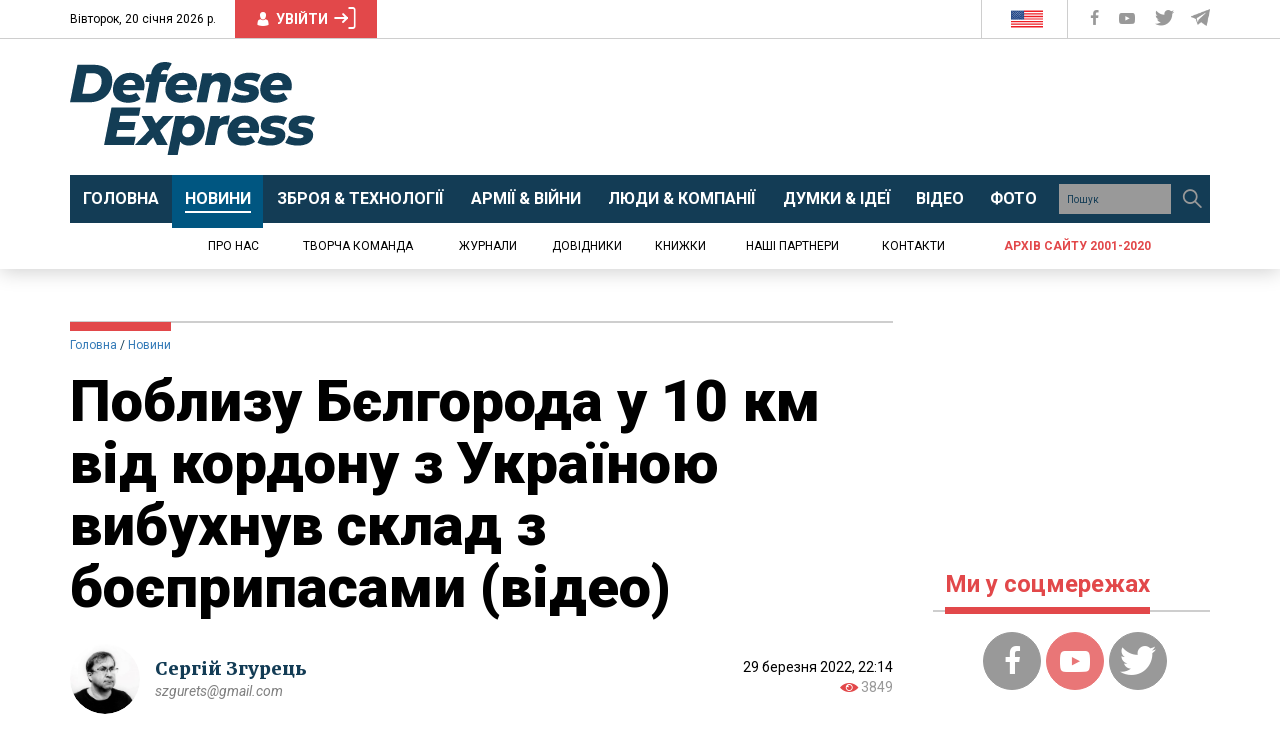

--- FILE ---
content_type: text/html; charset=utf-8
request_url: https://www.google.com/recaptcha/api2/aframe
body_size: 265
content:
<!DOCTYPE HTML><html><head><meta http-equiv="content-type" content="text/html; charset=UTF-8"></head><body><script nonce="aztozjphz-y9CtH7COa9WA">/** Anti-fraud and anti-abuse applications only. See google.com/recaptcha */ try{var clients={'sodar':'https://pagead2.googlesyndication.com/pagead/sodar?'};window.addEventListener("message",function(a){try{if(a.source===window.parent){var b=JSON.parse(a.data);var c=clients[b['id']];if(c){var d=document.createElement('img');d.src=c+b['params']+'&rc='+(localStorage.getItem("rc::a")?sessionStorage.getItem("rc::b"):"");window.document.body.appendChild(d);sessionStorage.setItem("rc::e",parseInt(sessionStorage.getItem("rc::e")||0)+1);localStorage.setItem("rc::h",'1768907589405');}}}catch(b){}});window.parent.postMessage("_grecaptcha_ready", "*");}catch(b){}</script></body></html>